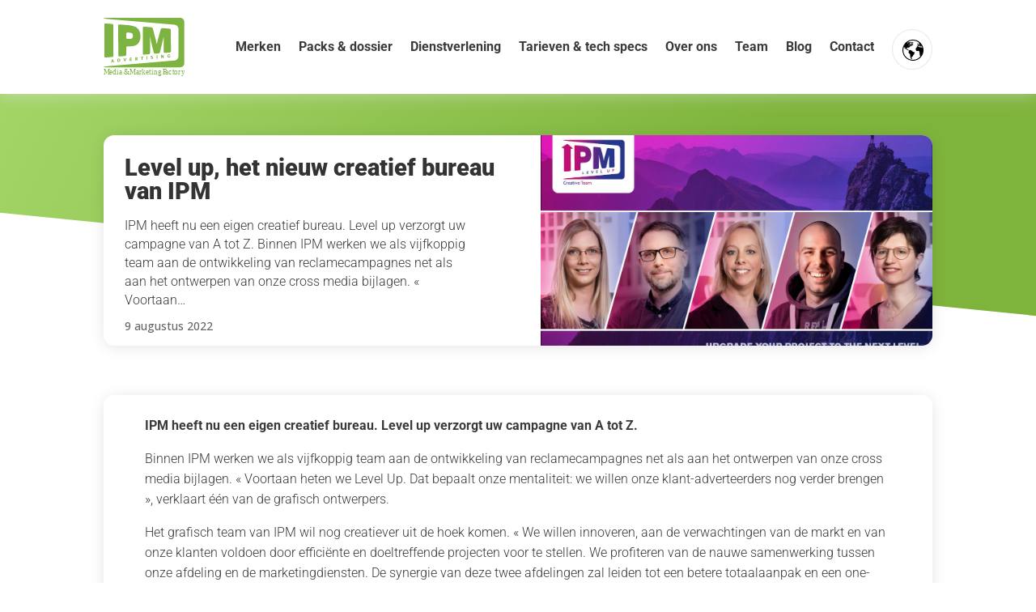

--- FILE ---
content_type: text/css
request_url: https://ipmadvertising.be/wp-content/plugins/deeta-divi-builder/public/js/simple-lightbox/simple-lightbox.min.css?ver=6.8.3
body_size: 615
content:
/*!
	By André Rinas, www.andrerinas.de
	Documentation, www.simplelightbox.de
	Available for use under the MIT License
	Version 2.2.1
*/
body.hidden-scroll {
    overflow: hidden; }

.sl-overlay {
    position: fixed;
    left: 0;
    right: 0;
    top: 0;
    bottom: 0;
    background: #fff;
    opacity: 0.7;
    display: none;
    z-index: 999991; }

.sl-wrapper {
    z-index: 99999; }
.sl-wrapper * {
    box-sizing: border-box; }
.sl-wrapper button {
    border: 0 none;
    background: transparent;
    font-size: 28px;
    padding: 0;
    cursor: pointer; }
.sl-wrapper button:hover {
    opacity: 0.7; }
.sl-wrapper .sl-close {
    display: none;
    position: fixed;
    right: 30px;
    top: 30px;
    z-index: 999992;
    margin-top: -14px;
    margin-right: -14px;
    height: 44px;
    width: 44px;
    line-height: 44px;
    font-family: Arial, Baskerville, monospace;
    color: #000;
    font-size: 3rem; }
.sl-wrapper .sl-close:focus {
    outline: none; }
.sl-wrapper .sl-counter {
    display: none;
    position: fixed;
    top: 30px;
    left: 30px;
    z-index: 999992;
    color: #000;
    font-size: 1rem; }
.sl-wrapper .sl-navigation {
    width: 100%;
    display: none; }
.sl-wrapper .sl-navigation button {
    position: fixed;
    top: 50%;
    margin-top: -22px;
    height: 44px;
    width: 22px;
    line-height: 44px;
    text-align: center;
    display: block;
    z-index: 999992;
    font-family: Arial, Baskerville, monospace;
    color: #000; }
.sl-wrapper .sl-navigation button.sl-next {
    right: 5px;
    font-size: 2rem; }
.sl-wrapper .sl-navigation button.sl-prev {
    left: 5px;
    font-size: 2rem; }
.sl-wrapper .sl-navigation button:focus {
    outline: none; }
@media (min-width: 35.5em) {
    .sl-wrapper .sl-navigation button {
        width: 44px; }
    .sl-wrapper .sl-navigation button.sl-next {
        right: 10px;
        font-size: 3rem; }
    .sl-wrapper .sl-navigation button.sl-prev {
        left: 10px;
        font-size: 3rem; } }
@media (min-width: 50em) {
    .sl-wrapper .sl-navigation button {
        width: 44px; }
    .sl-wrapper .sl-navigation button.sl-next {
        right: 20px;
        font-size: 3rem; }
    .sl-wrapper .sl-navigation button.sl-prev {
        left: 20px;
        font-size: 3rem; } }
.sl-wrapper.sl-dir-rtl .sl-navigation {
    direction: ltr; }
.sl-wrapper .sl-image {
    position: fixed;
    -ms-touch-action: none;
    touch-action: none;
    z-index: 999992; }
.sl-wrapper .sl-image img {
    margin: 0;
    padding: 0;
    display: block;
    border: 0 none;
    width: 100%;
    height: auto; }
@media (min-width: 35.5em) {
    .sl-wrapper .sl-image img {
        border: 0 none; } }
@media (min-width: 50em) {
    .sl-wrapper .sl-image img {
        border: 0 none; } }
.sl-wrapper .sl-image iframe {
    background: #000;
    border: 0 none; }
@media (min-width: 35.5em) {
    .sl-wrapper .sl-image iframe {
        border: 0 none; } }
@media (min-width: 50em) {
    .sl-wrapper .sl-image iframe {
        border: 0 none; } }
.sl-wrapper .sl-image .sl-caption {
    display: none;
    padding: 10px;
    color: #fff;
    background: rgba(0, 0, 0, 0.8);
    font-size: 1rem;
    position: absolute;
    bottom: 0;
    left: 0;
    right: 0; }
.sl-wrapper .sl-image .sl-caption.pos-top {
    bottom: auto;
    top: 0; }
.sl-wrapper .sl-image .sl-caption.pos-outside {
    bottom: auto; }
.sl-wrapper .sl-image .sl-download {
    display: none;
    position: absolute;
    bottom: 5px;
    right: 5px;
    color: #000;
    z-index: 1060; }

.sl-spinner {
    display: none;
    border: 5px solid #333;
    border-radius: 40px;
    height: 40px;
    left: 50%;
    margin: -20px 0 0 -20px;
    opacity: 0;
    position: fixed;
    top: 50%;
    width: 40px;
    z-index: 1007;
    -webkit-animation: pulsate 1s ease-out infinite;
    -moz-animation: pulsate 1s ease-out infinite;
    -ms-animation: pulsate 1s ease-out infinite;
    -o-animation: pulsate 1s ease-out infinite;
    animation: pulsate 1s ease-out infinite; }

.sl-scrollbar-measure {
    position: absolute;
    top: -9999px;
    width: 50px;
    height: 50px;
    overflow: scroll; }

.sl-transition {
    transition: -moz-transform ease 200ms;
    transition: -ms-transform ease 200ms;
    transition: -o-transform ease 200ms;
    transition: -webkit-transform ease 200ms;
    transition: transform ease 200ms; }

@-webkit-keyframes pulsate {
    0% {
        transform: scale(0.1);
        opacity: 0.0; }
    50% {
        opacity: 1; }
    100% {
        transform: scale(1.2);
        opacity: 0; } }

@keyframes pulsate {
    0% {
        transform: scale(0.1);
        opacity: 0.0; }
    50% {
        opacity: 1; }
    100% {
        transform: scale(1.2);
        opacity: 0; } }

@-moz-keyframes pulsate {
    0% {
        transform: scale(0.1);
        opacity: 0.0; }
    50% {
        opacity: 1; }
    100% {
        transform: scale(1.2);
        opacity: 0; } }

@-o-keyframes pulsate {
    0% {
        transform: scale(0.1);
        opacity: 0.0; }
    50% {
        opacity: 1; }
    100% {
        transform: scale(1.2);
        opacity: 0; } }

@-ms-keyframes pulsate {
    0% {
        transform: scale(0.1);
        opacity: 0.0; }
    50% {
        opacity: 1; }
    100% {
        transform: scale(1.2);
        opacity: 0; } }


--- FILE ---
content_type: text/css
request_url: https://ipmadvertising.be/wp-content/plugins/deeta-divi-builder/public/css/main-stylesheet.css?ver=6.8.3
body_size: 3090
content:


/* Small reset */
*,
::before,
::after {
    box-sizing: border-box;
}

.clearboth{
    clear:both;
}

.mejs-container,
#main-content .mejs-container,
#main-content .mejs-controls,
#main-content .mejs-embed,
#main-content .mejs-embed body{
    background: #fff !important;
}

.et_pb_blog_grid_wrapper .column article{
    transition: all .2s ease;
}
.et_pb_blog_grid_wrapper .column article:hover{
    margin-top:-10px;
}

figure {
    margin: 0;
    padding: 0;
}

.aspect {
    position: relative;
    width: 100%;
    height: 0;
    padding-bottom: 100%;
    overflow: hidden;
}

.aspect__inner {
    position: absolute;
    top: 0;
    right: 0;
    bottom: 0;
    left: 0;
}

/* Add more aspect ratios here */
.aspect--16x9 {
    padding-bottom: 56.25%;
}

/*
  Shuffle needs either relative or absolute positioning on the container
  It will set it for you, but it'll cause another style recalculation and layout.
  AKA worse performance - so just set it here
 */
.my-shuffle-container {
    position: relative;
    overflow: hidden;
    /*overflow-y: visible !important;*/
}

.my-shuffle-container figure{
    /*transition: all .2s ease;*/
    overflow: visible;
}

/*.my-shuffle-container figure:hover{*/
/*    margin-top:-20px !important;*/
/*}*/

.my-sizer-element {
    position: absolute;
    opacity: 0;
    visibility: hidden;
}
.filter-label {
    display: block;
    padding: 0;
    margin-top: 0;
    margin-bottom: 4px;
    color: #95a5a6;
}

.filters-group {
    padding: 0;
    /*margin: 0 0 4px;*/
    margin:0 auto;
    border: 0;
    text-align: center;
}

@media screen and (min-width: 768px) {
    .filters-group-wrap {
        display: flex;
        justify-content: space-between;
    }
}
.btn-group:after,.btn-group:before {
    content: " ";
    display: table
}

.btn-group:after {
    clear: both
}

.btn-group .btn {
    /*float: left;*/
    border-radius: 0
}

.btn-group .btn:first-child {
    border-radius: 3px 0 0 3px
}

.btn-group .btn:not(:first-child) {
    margin-left: -1px
}

.btn-group .btn:last-child {
    border-radius: 0 3px 3px 0
}

.btn-group label.btn input[type=radio] {
    position: absolute;
    clip: rect(0,0,0,0);
    pointer-events: none
}

.btn {
    display: inline-block;
    /*padding: .75em .8em;*/
    padding:5px 0;
    margin: 4px 10px;
    text-align: center;
    border-radius: 3px;
    /*border: 1px solid #34495e;*/
    border: none;
    color: #b5b5b5;
    font-size: 1rem;
    /*background-color: rgba(52,73,94,0);*/
    /*transition: .1s ease-out;*/
    cursor: pointer;
    -webkit-appearance: none;
    /*font-weight:bold;*/
}

@media (-moz-touch-enabled:0),(pointer: fine) {
    .btn:hover {
        color:#fff;
        text-decoration: none;
        background-color: #b5b5b5;
        border-bottom:3px solid #b5b5b5;
    }
}

.btn:focus {
    outline-width: 0;
    box-shadow: 0 0 0 2px rgba(52,73,94,.4)
}

.btn.active,.btn:active {
    /*box-shadow: inset 0 1px 2px rgba(0,0,0,.3);*/
    /*color: #333;*/
    /*background-color: #34495e*/
}

.btn:focus.active {
    box-shadow: inset 0 1px 2px rgba(0,0,0,.3),0 0 0 2px rgba(52,73,94,.4)
}

.btn:disabled {
    cursor: not-allowed;
    opacity: .7;
    color: #34495e;
    background-color: rgba(52,73,94,0)
}

.btn--primary {
    /*color: #3498db;*/
    /*border-color: #3498db;*/
    /*background-color: rgba(52,152,219,0)*/
    color:#b2b2b2;
}

@media (-moz-touch-enabled:0),(pointer: fine) {
    .btn--primary:hover {
        /*background-color:#3498db*/
        color:#b2b2b2;
        background-color:transparent !important;
    }
}

.btn--primary:focus {
    box-shadow: 0 0 0 2px rgba(52,152,219,.4)
}

.btn--primary.active,.btn--primary:active {
    /*background-color: #3498db;*/
    color: #333;
    background-color:transparent !important;
}

.btn--primary:focus.active {
    /*box-shadow: inset 0 1px 2px rgba(0,0,0,.3),0 0 0 2px rgba(52,152,219,.4)*/
}

.btn--primary:disabled {
    color: #3498db;
    background-color: rgba(52,152,219,0)
}

@media screen and (max-width: 767px) {
    .btn {
        font-size:.875rem
    }
}


   .textfield {
       -webkit-appearance: none;
       box-sizing: border-box;
       width: 100%;
       border: 2px solid #95a5a6;
       border-radius: 4px;
       padding: .5em;
       font-size: 1rem;
       color: #34495e;
       transition: .15s
   }

.textfield::-webkit-input-placeholder {
    color: #95a5a6;
    transition: .15s
}

.textfield:-ms-input-placeholder {
    color: #95a5a6;
    transition: .15s
}

.textfield::-ms-input-placeholder {
    color: #95a5a6;
    transition: .15s
}

.textfield::placeholder {
    color: #95a5a6;
    transition: .15s
}

.textfield:hover {
    outline-width: 0;
    color: #5d6d77;
    border-color: #5d6d77
}

.textfield:hover::-webkit-input-placeholder {
    color: #5d6d77
}

.textfield:hover:-ms-input-placeholder {
    color: #5d6d77
}

.textfield:hover::-ms-input-placeholder {
    color: #5d6d77
}

.textfield:hover::placeholder {
    color: #5d6d77
}

.textfield:focus {
    outline-width: 0;
    border-color: #34495e
}

.textfield:focus::-webkit-input-placeholder {
    color: #34495e
}

.textfield:focus:-ms-input-placeholder {
    color: #34495e
}

.textfield:focus::-ms-input-placeholder {
    color: #34495e
}

.textfield:focus::placeholder {
    color: #34495e
}


   .container {
       padding-left: 3.5%;
       padding-right: 3.5%;
   }

.container:after,
.container:before {
    content: " ";
    display: table;
}

.container:after {
    clear: both;
}

.row {
    margin-left: auto;
    margin-right: auto;
}

.row:after,
.row:before {
    content: " ";
    display: table;
}

.row:after {
    clear: both;
}

.row .row {
    margin-left: -8px;
    margin-right: -8px;
}

/* Ensure images take up the same space when they load */
/* https://vestride.github.io/Shuffle/images */
.aspect {
    position: relative;
    width: 100%;
    height: 0;
    padding-bottom: 100%;
    overflow: hidden;
}

.aspect__inner {
    position: absolute;
    top: 0;
    right: 0;
    bottom: 0;
    left: 0;
}

.aspect--16x9 {
    padding-bottom: 56.25%;
}

   .page-custom-blog .col-1\@xs,
   .page-custom-blog .col-2\@xs,
   .page-custom-blog .col-20\@xs,
   .page-custom-blog .col-3\@xs,
   .page-custom-blog .col-4\@xs,
   .page-custom-blog .col-5\@xs,
   .page-custom-blog .col-6\@xs,
   .page-custom-blog .col-1\@sm,
   .page-custom-blog .col-2\@sm,
   .page-custom-blog .col-3\@sm,
   .page-custom-blog .col-4\@sm,
   .page-custom-blog .col-5\@sm,
   .page-custom-blog .col-6\@sm,
   .page-custom-blog .col-7\@sm,
   .page-custom-blog .col-8\@sm,
   .page-custom-blog .col-9\@sm,
   .page-custom-blog .col-10\@sm,
   .page-custom-blog .col-11\@sm,
   .page-custom-blog .col-12\@sm,
   .page-custom-blog .col-1\@md,
   .page-custom-blog .col-2\@md,
   .page-custom-blog .col-3\@md,
   .page-custom-blog .col-4\@md,
   .page-custom-blog .col-5\@md,
   .page-custom-blog .col-6\@md,
   .page-custom-blog .col-7\@md,
   .page-custom-blog .col-8\@md,
   .page-custom-blog .col-9\@md,
   .page-custom-blog .col-10\@md,
   .page-custom-blog .col-11\@md,
   .page-custom-blog .col-12\@md {
       position: relative;
       box-sizing: border-box;
       min-height: 1px;
       padding-left: 8px;
       padding-right: 8px;
   }

.page-custom-blog .col-1\@xs,
.page-custom-blog .col-2\@xs,
.page-custom-blog .col-20\@xs,
.page-custom-blog .col-3\@xs,
.page-custom-blog .col-4\@xs,
.page-custom-blog .col-5\@xs,
.page-custom-blog .col-6\@xs {
    float: left;
}

.page-custom-blog .col-1\@xs {
    width: 16.66667%;
}

.page-custom-blog .col-2\@xs {
    width: 33.33333%;
}

.page-custom-blog .col-20\@xs {
    width: 20%;
}

.page-custom-blog .col-3\@xs {
    width: 50%;
}

.page-custom-blog .col-4\@xs {
    width: 66.66667%;
}

.page-custom-blog .col-5\@xs {
    width: 83.33333%;
}

.page-custom-blog .col-6\@xs {
    width: 100%;
}

@media screen and (min-width: 768px) {
    .page-custom-blog .col-1\@sm,
    .page-custom-blog .col-2\@sm,
    .page-custom-blog .col-20\@sm,
    .page-custom-blog .col-3\@sm,
    .page-custom-blog .col-4\@sm,
    .page-custom-blog .col-5\@sm,
    .page-custom-blog .col-6\@sm,
    .page-custom-blog .col-7\@sm,
    .page-custom-blog .col-8\@sm,
    .page-custom-blog .col-9\@sm,
    .page-custom-blog .col-10\@sm,
    .page-custom-blog .col-11\@sm,
    .page-custom-blog .col-12\@sm {
        float: left;
    }

    .page-custom-blog .col-1\@sm {
        width: 8.33333%;
    }

    .page-custom-blog .col-2\@sm {
        width: 16.66667%;
    }

    .page-custom-blog .col-20\@sm {
        width: 20%;
    }

    .page-custom-blog .col-3\@sm {
        width: 25%;
    }

    .page-custom-blog .col-4\@sm {
        width: 33.33333%;
    }

    .page-custom-blog .col-5\@sm {
        width: 41.66667%;
    }

    .page-custom-blog .col-6\@sm {
        width: 50%;
    }

    .page-custom-blog .col-7\@sm {
        width: 58.33333%;
    }

    .page-custom-blog .col-8\@sm {
        width: 66.66667%;
    }

    .page-custom-blog .col-9\@sm {
        width: 75%;
    }

    .page-custom-blog .col-10\@sm {
        width: 83.33333%;
    }

    .page-custom-blog .col-11\@sm {
        width: 91.66667%;
    }

    .page-custom-blog .col-12\@sm {
        width: 100%;
    }

    .page-custom-blog .container {
        padding-left: 7%;
        padding-right: 7%;
    }

    .page-custom-blog .row.shuffle-filters {
        max-width:none;
        width: calc(100% + 20px );
        margin-left:-20px;
        padding:20px 0;
        background:#fff;
        -webkit-box-shadow: 0px 4px 25px -15px rgb(73 73 73);
        box-shadow: 0px 4px 25px -15px rgb(73 73 73);
    }

    .page-custom-blog .row.my-shuffle-container {
        max-width: 1080px;
        width: 80%;
    }
}

@media screen and (min-width: 1024px) {
    .page-custom-blog .col-1\@md,
    .page-custom-blog .col-2\@md,
    .page-custom-blog .col-20\@md,
    .page-custom-blog .col-3\@md,
    .page-custom-blog .col-4\@md,
    .page-custom-blog .col-5\@md,
    .page-custom-blog .col-6\@md,
    .page-custom-blog .col-7\@md,
    .page-custom-blog .col-8\@md,
    .page-custom-blog .col-9\@md,
    .page-custom-blog .col-10\@md,
    .page-custom-blog .col-11\@md,
    .page-custom-blog .col-12\@md {
        float: left;
    }

    .page-custom-blog .col-1\@md {
        width: 8.33333%;
    }

    .page-custom-blog .col-2\@md {
        width: 16.66667%;
    }

    .page-custom-blog .col-20\@md {
        width: 20%;
    }

    .page-custom-blog .col-3\@md {
        width: 25%;
    }

    .page-custom-blog .col-4\@md {
        width: 33.33333%;
    }

    .page-custom-blog .col-5\@md {
        width: 41.66667%;
    }

    .page-custom-blog .col-6\@md {
        width: 50%;
    }

    .page-custom-blog .col-7\@md {
        width: 58.33333%;
    }

    .page-custom-blog .col-8\@md {
        width: 66.66667%;
    }

    .page-custom-blog .col-9\@md {
        width: 75%;
    }

    .page-custom-blog .col-10\@md {
        width: 83.33333%;
    }

    .page-custom-blog .col-11\@md {
        width: 91.66667%;
    }

    .page-custom-blog .col-12\@md {
        width: 100%;
    }
}



.picture-item {
    height: auto;
    min-height: 220px;
    /*margin-top: 24px;*/
    /*margin-left: 0*/
    margin:0 !important;
    /*padding:0 !important;*/
    /*padding:10px !important;*/
}

.picture-item img {
    display: block;
    width: 100%
}

@supports ((-o-object-fit:cover) or (object-fit:cover)) {
    .picture-item img {
        max-width: none;
        height: 100%;
        -o-object-fit: cover;
        object-fit: cover
    }
}

.picture-item--h2 {
    height: 464px
}

.picture-item__inner {
    position: relative;
    height: 100%;
    overflow: hidden;
    background: #ecf0f1;
    transition: all .2s ease;
    display: block;
}

.picture-item__inner:hover{
    opacity:0.6;
    cursor:pointer;
}

img.picture-item__blur {
    display: none
}

.picture-item__details {
    display: block;
    align-items: baseline;
    justify-content: space-between;
    width: 100%;
    padding: 1em
}
.picture-item__hover {
    display: block;
    align-items: baseline;
    justify-content: space-between;
    width: 100%;
    padding: 1em
}

.picture-item__description {
    width: 100%;
    padding: 0 2em 1em 1em;
    margin: 0
}

.picture-item__title {
    flex-shrink: 0;
    margin-right: 4px;
    text-align:center;

    -webkit-transform: translateY(6px);
    -ms-transform: translateY(6px);
    transform: translateY(6px);
    transition: all .2s ease;

}

.picture-item--overlay:hover .picture-item__title {
    -webkit-transform: translateY(-2px);
    -ms-transform: translateY(-2px);
    transform: translateY(-2px);
}

/*.no-thumbnail .picture-item__title {*/
/*    -webkit-transform: translateY(-2px);*/
/*    -ms-transform: translateY(-2px);*/
/*    transform: translateY(-2px);*/
/*}*/

.picture-item__title h2{
    font-size: 1.5em;
    color:#fff;
    margin-bottom: 15px;
}

.picture-item__title a{
    color:#fff;
}
.no-thumbnail .picture-item__title a{
    /*color:#000;*/
}

.picture-item__tags {
    flex-shrink: 1;
    text-align: right;
    margin: 0
}



@media screen and (min-width:768px) {

    .picture-item--overlay .picture-item__description {
        display: none
    }

    /*@supports ((-webkit-filter:blur(1px)) or (filter:blur(1px))) and ((-webkit-clip-path:inset(0 0 0 0)) or (clip-path:inset(0 0 0 0))) {*/
    /*    .picture-item--overlay .picture-item__blur {*/
    /*        position: absolute;*/
    /*        z-index: 1;*/
    /*        top: 0;*/
    /*        left: 0;*/
    /*        display: block;*/
    /*        -webkit-filter: blur(7px);*/
    /*        filter: blur(7px);*/
    /*        -webkit-clip-path: inset(170px 0 0 0);*/
    /*        clip-path: inset(170px 0 0 0)*/
    /*    }*/
    /*    .picture-item--overlay .picture-item__details {*/
    /*        background: none*/
    /*    }*/
    /*    .picture-item--overlay .picture-item__tags,*/
    /*    .picture-item--overlay .picture-item__title {*/
    /*        position: relative;*/
    /*        z-index: 2*/
    /*    }*/
    /*}*/
}

.picture-item--overlay .picture-item__details {
    position: absolute;
    bottom: 0;
    left: 8px;
    width: calc( 100% - 16px);
    background-color: rgba(0, 0, 0, .6);
    color: #fff;
    overflow: hidden;

}

.no-thumbnail .picture-item__hover{
    opacity: 1 !important;
}


.et_pb_section{
    background-color:#f9f9f9 !important;
}

.cs-card-right{
    padding-left:15px;
}

.picture-item--overlay .picture-item__card {
    position: relative;
    /*top: 0;*/
    /*left: 8px;*/
    width: 100%;
    height:100%;
    padding: 30px;
    background-color: #fff;
    color: #333;
    overflow: hidden;
    cursor:pointer;

    -webkit-border-radius: 13px;
    -moz-border-radius: 13px;
    border-radius: 13px;

    -webkit-box-shadow: 0px 0px 15px -5px rgb(218 218 218);
    box-shadow: 0px 0px 15px -5px rgb(218 218 218);

    -webkit-box-orient: horizontal;
    -webkit-box-direction: normal;
    -ms-flex-direction: row;
    flex-direction: row;

    -webkit-box-align: center;
    -ms-flex-align: center;
    align-items: center;
    -webkit-box-pack: center;
    -ms-flex-pack: center;

    justify-content: start;

    display: flex;
    opacity: 1;
    transition: all .2s ease;
}


.picture-item--overlay .picture-item__card:hover {
    -webkit-box-shadow: 0px 0px 15px -5px rgba(0,0,0,0.5);
    box-shadow: 0px 0px 15px -5px rgba(0,0,0,0.5);
    margin-top:-5px;
}


@media screen and (max-width:767px) {

    .picture-item--overlay .picture-item__card {
        -webkit-box-orient: vertical !important;
        -webkit-box-direction: normal !important;
        -ms-flex-direction: column !important;
        flex-direction: column !important;
    }
}

.picture-item__card-bg{
    float:left;
    text-align: center;
    background-size: cover;
    background-repeat: no-repeat;
    background-position: center;

    /*min-width: 150px;*/
    /*min-height: 150px;*/
    /*width: 150px;*/
    /*height: 150px;*/
    max-width: 150px;
    max-height: 150px;

    overflow: hidden;
    /*width:200px;*/
    /*height:200px;*/
}

.picture-item--overlay .picture-item__hover {
     position: absolute;
     top: 0;
     left: 8px;
     width: calc( 100% - 16px);
     height:100%;
     background-color: rgba(0, 0, 0, .6);
     color: #fff;
     overflow: hidden;
     cursor:pointer;

     -webkit-box-orient: vertical;
     -webkit-box-direction: normal;
     -ms-flex-direction: column;
     flex-direction: column;
     -webkit-box-align: center;
     -ms-flex-align: center;
     align-items: center;
     -webkit-box-pack: center;
     -ms-flex-pack: center;
     justify-content: center;

     display: flex;
     opacity: 0;
     transition: all .2s ease;
 }

.picture-item--overlay:hover .picture-item__hover{
    display: flex;
    opacity: 1;

    /*transform: scale(1.5);*/
}


@media screen and (max-width:767px) {
    .picture-item--overlay .picture-item__hover {
        opacity: 1 !important;
    }
}

.picture-item--overlay img{
    transition: transform .2s ease;
}

.picture-item--overlay:hover img{
    transform: scale(1.2);
}

/*.my-shuffle-container {*/
/*    position: relative;*/
/*    overflow: hidden*/
/*}*/

/*.my-sizer-element {*/
/*    position: absolute;*/
/*    opacity: 0;*/
/*    visibility: hidden*/
/*}*/

.shuffle--animatein {
    overflow: visible
}

.shuffle--animatein .picture-item__inner {
    opacity: 0;
    transform: translateY(220px);
}

.shuffle--animatein .picture-item__inner--transition {
    transition: all .6s ease
}

.shuffle--animatein .picture-item.in .picture-item__inner {
    opacity: 1;
    transform: translate(0)
}

@media screen and (max-width:767px) {
    .picture-item {
        height: auto;
        margin-top: 20px
    }
    .picture-item__description,
    .picture-item__details,
    .picture-item__hover{
        font-size: .875em;
        padding: .625em
    }
    .picture-item__description {
        padding-right: .875em;
        padding-bottom: 1.25em
    }
    .picture-item--h2 {
        height: auto
    }
}




--- FILE ---
content_type: text/css
request_url: https://ipmadvertising.be/wp-content/plugins/deeta-divi-builder/styles/style.min.css?ver=1.0.0
body_size: -133
content:
.cs-post-type-listing{margin-top:10px;margin-bottom:40px}.cs-post-type{border-bottom:1px solid #ccc;padding:15px 0}.cs-post-type:last-child{border:0}.cs-post-type-pic{float:left;margin-right:50px;border-radius:50%;text-align:center;background-size:cover;background-repeat:no-repeat;background-position:50%}.cs-post-type-pic img{display:block;margin:0 auto}.cs-post-type-infos{float:left;padding:10px}.cs-post-type-title a{display:inline-block;color:#00798b;font-size:22px;font-weight:700;padding-bottom:14px}.cs-post-type-desc{max-width:700px}.cs-post-type-actions{float:right;padding-top:16px}.cs-post-type-actions a{display:block;background:#f18700;border-radius:50px;padding:10px 30px;color:#fff!important;font-weight:700;font-size:18px}.cs-post-type-actions a:hover{background:#f0992a}@media (max-width:980px){.cs-post-type-actions,.cs-post-type-infos,.cs-post-type-pic{float:none}.cs-post-type-pic{width:150px;height:150px;margin:0 auto}.cs-post-type-infos{margin-top:10px;margin-left:0}.cs-post-type-actions{text-align:center}.cs-post-type-actions a{display:inline-block;margin:0 auto}.cs-post-type-desc,.cs-post-type-title{text-align:center}}

--- FILE ---
content_type: image/svg+xml
request_url: https://ipmadvertising.be/wp-content/uploads/2021/04/langues-IPM-1.svg
body_size: 4603
content:
<?xml version="1.0" encoding="UTF-8"?>
<svg width="26px" height="26px" viewBox="0 0 26 26" version="1.1" xmlns="http://www.w3.org/2000/svg" xmlns:xlink="http://www.w3.org/1999/xlink">
    <title>langues-IPM</title>
    <g id="langues-IPM" stroke="none" stroke-width="1" fill="none" fill-rule="evenodd">
        <g id="earth-(1)" fill="#000000" fill-rule="nonzero">
            <polygon id="Path" points="19.3807401 5.5250478 19.4016942 5.66309751 19.1604993 5.70592734 19.1283995 6 19.4172983 6 19.801605 5.96826004 20 5.76596558 19.7891217 5.69560229 19.6736514 5.58164436 19.5002229 5.34072658 19.4172983 5 19.0913955 5.05697897 19 5.17705545 19 5.3124283 19.1569327 5.40458891"></polygon>
            <polygon id="Path" points="18.9735414 5.50683891 19 5.14057751 18.7089552 5 18.3018996 5.1056231 18 5.64817629 18 6 18.3521031 6"></polygon>
            <path d="M11.5854214,7.0865 L11.4851936,7.4265 L11,7.4265 L11,7.7565 L11.1154138,7.7565 C11.1154138,7.7565 11.1222475,7.8265 11.1321185,7.9185 L11.4297646,7.8855 L11.6157935,7.7335 L11.6643888,7.4265 L11.9050873,7.3995 L12,7.1415 L11.7790433,7.0815 L11.5854214,7.0865 Z" id="Path"></path>
            <polygon id="Path" points="11.2695 7.468 11.2445 7.791 11.7075 7.752 11.7555 7.428 11.4775 7.209"></polygon>
            <path d="M25.9972022,12.8655219 C25.9934592,12.485347 25.9742096,12.1078458 25.9383838,11.7362262 C25.8180734,10.4973162 25.5218425,9.30973779 25.0780309,8.19648329 C25.0448787,8.11360411 25.0144001,8.02965553 24.979109,7.94784576 C24.3877166,6.55066324 23.5573077,5.27860154 22.5408186,4.18085347 C22.4739795,4.10920308 22.406071,4.03862211 22.3381624,3.96911054 C22.1462005,3.76966581 21.9488915,3.57503342 21.7446312,3.38842159 C19.4336024,1.2843599 16.3643509,0 12.9999379,0 C9.6071851,0 6.51601033,1.30735219 4.198565,3.44349614 C3.65850506,3.94130591 3.16229157,4.48456555 2.71206338,5.06632391 C1.01381549,7.26288946 0,10.0144781 0,12.9997326 C0,20.1685141 5.83211264,26 13.0004726,26 C18.0428144,26 22.4205082,23.1125964 24.5754008,18.9055424 C25.0363233,18.0061697 25.3951156,17.0474447 25.6368058,16.0427352 C25.6982978,15.7876812 25.7512343,15.5315578 25.7972196,15.2722262 C25.9282243,14.5337995 25.9999461,13.7745193 25.9999461,12.9997326 C26.0004105,12.9548175 25.9977369,12.910437 25.9972022,12.8655219 Z M23.5503564,7.66979949 L23.6257509,7.5853162 C23.7246728,7.77727506 23.8171781,7.97244216 23.9054057,8.17028278 L23.7824217,8.16547044 L23.5503564,8.1975527 L23.5503564,7.66979949 L23.5503564,7.66979949 Z M21.6719103,5.40158355 L21.6740491,4.8208946 C21.8783094,5.03744987 22.0750837,5.26042159 22.2633026,5.49141388 L22.0290984,5.84004113 L21.2104531,5.83255527 L21.1591207,5.66198458 L21.6719103,5.40158355 Z M5.98985292,3.95841645 L5.98985292,3.93649357 L6.25025806,3.93649357 L6.272716,3.84719794 L6.69888211,3.84719794 L6.69888211,4.03327506 L6.57643288,4.1968946 L5.98931821,4.1968946 L5.98985292,3.95841645 L5.98985292,3.95841645 Z M6.40585949,4.53857069 C6.40585949,4.53857069 6.66626463,4.49419023 6.68872257,4.49419023 C6.7111805,4.49419023 6.68872257,4.75405656 6.68872257,4.75405656 L6.1016079,4.79095116 L5.98985292,4.65727506 L6.40585949,4.53857069 Z M24.3786265,9.69900257 L23.4273724,9.69900257 L22.8477437,9.26749614 L22.2376364,9.32684833 L22.2376364,9.69900257 L22.0446051,9.69900257 L21.8360671,9.55035476 L20.7794746,9.28246787 L20.7794746,8.59804627 L19.4405537,8.70231362 L19.0256166,8.92528535 L18.494112,8.92528535 L18.2337069,8.89908483 L17.5883085,9.25733676 L17.5883085,9.93159897 L16.269172,10.8833728 L16.3787881,11.2897481 L16.6461446,11.2897481 L16.5760972,11.676874 L16.3878783,11.7458509 L16.3777187,12.7575116 L17.5177264,14.0557738 L18.0139399,14.0557738 L18.0438838,13.9766375 L18.9357848,13.9766375 L19.1929817,13.7386941 L19.69882,13.7386941 L19.9763359,14.0167404 L20.730281,14.0948072 L20.6302897,15.0973779 L21.4671153,16.5747661 L21.0265119,17.4169254 L21.0564558,17.8136761 L21.4034844,18.1596298 L21.4034844,19.1135424 L21.8590598,19.7263136 L21.8590598,20.5187455 L22.2526084,20.5187455 C20.0624247,23.2077738 16.729025,24.9300566 12.9994032,24.9300566 C6.42136616,24.9305913 1.06942562,19.5782005 1.06942562,12.9997326 C1.06942562,11.3437532 1.40950297,9.76530591 2.02174914,8.33069409 L2.02174914,7.95853985 L2.44844997,7.44041131 C2.59656542,7.16076093 2.75537512,6.8880617 2.92487908,6.62231362 L2.94412874,6.83886889 L2.44898468,7.44041131 C2.2955221,7.73022108 2.15221907,8.0264473 2.02228386,8.33069409 L2.02228386,9.00976864 L2.51796263,9.24824679 L2.51796263,10.192 L2.99332232,11.0031465 L3.37991969,11.0624987 L3.42964798,10.7844524 L2.97353795,10.0807815 L2.88424091,9.3968946 L3.15159731,9.3968946 L3.26442172,10.1005656 L3.92372262,11.0624987 L3.75368394,11.373162 L4.17289879,12.0142725 L5.21398463,12.272 L5.21398463,12.1035681 L5.63052591,12.1629203 L5.59095716,12.4602159 L5.9182014,12.5201028 L6.42350501,12.6580566 L7.13734662,13.4713419 L8.04903196,13.5403188 L8.138329,14.2840925 L7.51431915,14.7204113 L7.48490994,15.3845141 L7.3956129,15.7908895 L8.29820813,16.9207198 L8.36718608,17.3078458 C8.36718608,17.3078458 8.69443033,17.3966067 8.73453379,17.3966067 C8.77410253,17.3966067 9.46815976,17.9222211 9.46815976,17.9222211 L9.46815976,19.9642571 L9.7157318,20.0337686 L9.54729726,20.9759177 L9.96383854,21.5314756 L9.8868399,22.4650694 L10.4370594,23.4323496 L11.143415,24.0493985 L11.8535136,24.0622314 L11.9230263,23.8339126 L11.4011466,23.3943856 L11.4310905,23.1762262 L11.5246652,22.908874 L11.5444496,22.6361748 L11.1915392,22.6254807 L11.0134798,22.4019743 L11.3065024,22.1201851 L11.3460712,21.9073728 L11.0188269,21.8137995 L11.0380766,21.6159589 L11.5043462,21.5453779 L12.2133753,21.2047712 L12.4513225,20.7684524 L13.1951081,19.8166787 L13.0261388,19.0723702 L13.2544612,18.6761542 L13.9383589,18.6970077 L14.3987466,18.3323393 L14.5473968,16.8961234 L15.0580475,16.247527 L15.1473445,15.8309923 L14.6816097,15.6818098 L14.3741498,15.1775835 L13.3234391,15.1668895 L12.4903566,14.8492751 L12.4507878,14.2552185 L12.1727372,13.7691722 L11.4193268,13.7579434 L10.9840706,13.0745913 L10.5974732,12.8858406 L10.5776888,13.0943753 L9.87400679,13.1360823 L9.61627521,12.7772956 L8.88211452,12.6281131 L8.27735433,13.3269717 L7.32556553,13.165491 L7.25658757,12.092874 L6.56199563,11.9741697 L6.84058101,11.4480206 L6.7609088,11.1459126 L5.84815403,11.7560103 L5.27387247,11.685964 L5.06907746,11.237347 L5.19420026,10.7748278 L5.51075024,10.1914653 L6.2395638,9.82251928 L7.64692793,9.82198458 L7.64318494,10.2513522 L8.14902326,10.4866221 L8.1089198,9.75300771 L8.47359393,9.38620051 L9.20935876,8.90282776 L9.25962177,8.56275578 L9.99324775,7.79919794 L10.7733937,7.36715681 L10.7044158,7.31047815 L11.232712,6.81320308 L11.4262781,6.8645347 L11.5150404,6.97575321 L11.7155577,6.7533162 L11.7647513,6.73139332 L11.5449843,6.70038046 L11.3220091,6.62605656 L11.3220091,6.41217481 L11.4401806,6.31539332 L11.7005858,6.31539332 L11.8198267,6.36779434 L11.9230263,6.57632905 L12.0492185,6.55707969 L12.0492185,6.53889974 L12.085579,6.55119794 L12.4513225,6.49505398 L12.5031897,6.31646272 L12.7117277,6.36886375 L12.7117277,6.56242674 L12.5181616,6.69556812 L12.5186964,6.69556812 L12.5470361,6.90784576 L13.2095453,7.11210283 C13.2095453,7.11210283 13.21008,7.11477635 13.2111494,7.12012339 L13.3635426,7.10729049 L13.3737021,6.82015424 L12.8486142,6.58114139 L12.8186702,6.44318766 L13.2544612,6.29453985 L13.2737108,5.87747044 L12.8181355,5.59995887 L12.7881916,4.89682262 L12.1636471,5.20374293 L11.9358594,5.20374293 L11.9957472,4.66850386 L11.1455539,4.46798972 L10.7937128,4.73373779 L10.7937128,5.54434961 L10.1611476,5.74486375 L9.9076937,6.27315167 L9.63285131,6.31753213 L9.63285131,5.64166581 L9.03825066,5.55932134 L8.74095034,5.36575835 L8.62117467,4.92783548 L9.68471845,4.30543959 L10.204994,4.1471671 L10.2573959,4.49686375 L10.5472102,4.48189203 L10.5696682,4.30597429 L10.8728503,4.26266324 L10.8781974,4.20117224 L10.7477275,4.1471671 L10.7177836,3.96108997 L11.0904784,3.92954242 L11.3155925,3.6953419 L11.3278909,3.67823136 L11.3305645,3.67930077 L11.3990077,3.60871979 L12.182362,3.50979949 L12.5288559,3.80388689 L11.6203788,4.28779434 L12.7764279,4.56049357 L12.9261475,4.17390231 L13.4314511,4.17390231 L13.6100452,3.83703856 L13.252857,3.74774293 L13.252857,3.32158355 L12.1326337,2.82537789 L11.359439,2.91467352 L10.9231133,3.14299229 L10.9530572,3.69801542 L10.4969472,3.62850386 L10.4268998,3.32158355 L10.8637602,2.9248329 L10.0707811,2.88526478 L9.84299345,2.95424165 L9.74407158,3.22159383 L10.0413719,3.27185604 L9.98201878,3.56915167 L9.47671517,3.59909512 L9.39757767,3.79693573 L8.66448641,3.8172545 C8.66448641,3.8172545 8.64416732,3.4012545 8.61475812,3.4012545 C8.58534891,3.4012545 9.18957439,3.39109512 9.18957439,3.39109512 L9.62643476,2.96440103 L9.38795284,2.84516195 L9.07086814,3.15315167 L8.54471074,3.12320823 L8.22762604,2.68688946 L7.55335318,2.68688946 L6.84967112,3.21250386 L7.49453477,3.21250386 L7.55335318,3.4012545 L7.38598807,3.55685347 L8.09982968,3.57663753 L8.20891109,3.83436504 L7.40523774,3.80442159 L7.3662037,3.60604627 L6.86090009,3.49696658 L6.59300897,3.34831877 L5.99145706,3.35313111 C7.96080435,1.91851928 10.3825187,1.06940874 12.9999379,1.06940874 C16.0167876,1.06940874 18.7732321,2.19710026 20.8762576,4.0498509 L20.7345587,4.30330077 L20.1843392,4.51878663 L19.9522739,4.77063239 L20.0057452,5.06418509 L20.2896777,5.10375321 L20.4607858,5.53151671 L20.9505827,5.3342108 L21.0313243,5.90634447 L20.8837436,5.90634447 L20.4816396,5.84699229 L20.0356891,5.9218509 L19.6041758,6.53141388 L18.9871172,6.62819537 L18.8978202,7.15648329 L19.1582253,7.21797429 L19.0828308,7.55751157 L18.47005,7.43452956 L17.9080668,7.55751157 L17.7888258,7.87031362 L17.8861436,8.52693059 L18.2160614,8.68146015 L18.7694891,8.67825193 L19.1432534,8.64456555 L19.2571472,8.34726992 L19.8410536,7.58852442 L20.2255121,7.66712596 L20.6040888,7.32491517 L20.6746709,7.59226735 L21.6061406,8.22054499 L21.4922468,8.37347044 L21.0724972,8.35101285 L21.2339805,8.57986632 L21.4922468,8.63654499 L21.7948942,8.51035476 L21.7884777,8.14568638 L21.9226906,8.07831362 L21.8146786,7.96388689 L21.1933423,7.61739846 L21.0297202,7.15701799 L21.5462528,7.15701799 L21.711479,7.32063753 L22.1563601,7.70402057 L22.175075,8.16760925 L22.6359975,8.65846787 L22.8076403,7.98580977 L23.1268638,7.81149614 L23.1867517,8.36170694 L23.4984892,8.70391774 L24.1203602,8.69322365 C24.2406706,9.00281748 24.3486826,9.31775835 24.4433268,9.63911568 L24.3786265,9.69900257 Z M7.0908266,5.90634447 L7.40309888,5.75769666 L7.68542725,5.82506941 L7.58810952,6.20417481 L7.28332321,6.3009563 L7.0908266,5.90634447 Z M8.74790161,6.79876607 L8.74790161,7.04419537 L8.03459471,7.04419537 L7.76723831,6.96987147 L7.83407741,6.79876607 L8.17682832,6.65706941 L8.64523675,6.65706941 L8.64523675,6.79876607 L8.74790161,6.79876607 Z M9.07621527,7.14097686 L9.07621527,7.37892031 L8.89762119,7.49388175 L8.67518066,7.53505398 C8.67518066,7.53505398 8.67518066,7.17840617 8.67518066,7.14097686 L9.07621527,7.14097686 Z M8.87516326,7.04419537 L8.87516326,6.76133676 L9.12059644,6.98484319 L8.87516326,7.04419537 Z M8.98691823,7.61632905 L8.98691823,7.84785604 L8.81634485,8.01896144 L8.43723346,8.01896144 L8.49658658,7.75909512 L8.67571538,7.74358869 L8.71261056,7.65429306 L8.98691823,7.61632905 Z M8.04261541,7.14097686 L8.43669875,7.14097686 L7.93139514,7.84732134 L7.72285715,7.73556812 L7.76777302,7.43827249 L8.04261541,7.14097686 Z M9.65637867,7.53505398 L9.65637867,7.76604627 L9.27726729,7.76604627 L9.173533,7.61632905 L9.173533,7.40137789 L9.20347692,7.40137789 L9.65637867,7.53505398 Z M9.30614178,7.21743959 L9.41415377,7.10408226 L9.59649084,7.21743959 L9.45051424,7.33774807 L9.30614178,7.21743959 Z M24.5721926,10.3010797 L24.6096225,10.2572339 C24.6251291,10.3246067 24.6417052,10.3919794 24.6566772,10.4604216 L24.5721926,10.3010797 Z" id="Shape"></path>
            <path d="M2.101,7.58198198 L2.101,8 C2.344,7.65885886 2.612,7.32612613 2.899,7 L2.101,7.58198198 Z" id="Path"></path>
        </g>
    </g>
</svg>

--- FILE ---
content_type: application/javascript
request_url: https://ipmadvertising.be/wp-content/themes/Divi-child/assets/js/main.js?ver=2.0.3
body_size: 157
content:
jQuery(function($) {

    const bgv = $('#cs-header-video');
    if (bgv.is(':visible')) {
        $('source', bgv).each(
            function() {
                const el = $(this);
                el.attr('src', el.data('src'));
            }
        );
        bgv[0].load();
    }

    $('img.img-svg').each(function(){
        var $img = $(this);
        var imgClass = $img.attr('class');
        var imgURL = $img.attr('src');
        $.get(imgURL, function(data) {
            var $svg = $(data).find('svg');
            if(typeof imgClass !== 'undefined') {
                $svg = $svg.attr('class', imgClass+' replaced-svg');
            }
            $svg = $svg.removeAttr('xmlns:a');
            if(!$svg.attr('viewBox') && $svg.attr('height') && $svg.attr('width')) {
                $svg.attr('viewBox', '0 0 ' + $svg.attr('height') + ' ' + $svg.attr('width'))
            }
            $img.replaceWith($svg);
        }, 'xml');
    });

    function resizeHeaderVideo(){
        var ratio = $('.cs-video-parent').height() / $('.cs-video-parent').width();

        $('.cs-video-parent').height( $('.cs-video').parents('.et_pb_row').height() );
        // $('.cs-video').height( $('.cs-video').parents('.et_pb_row').height() );

        var new_height = (1080/1920) * $('.cs-video-parent').width();
        if( new_height < $('.cs-video-parent').height() ){
            $('.cs-video').height( $('.cs-video-parent').height() );
        }else{
            $('.cs-video').height( new_height );
        }
    }

    $(window).on('resize', function(){
        resizeHeaderVideo();
    });
    resizeHeaderVideo();
	
	$(document).ready(function() {
		$('.logos-grid-elem-title').matchHeight({byRow: false});
		$('.logos-grid-elem').matchHeight({byRow: false});
	});
	
	$(document).ready(function() {
		$('.ipm-header-lang-switcher img').click(function() {
			$('.ipm-header-lang-switcher').toggleClass('opened');
		});
	});
	
	

});

--- FILE ---
content_type: application/javascript
request_url: https://ipmadvertising.be/wp-content/plugins/deeta-divi-builder/public/js/main-script.js?ver=6.8.3
body_size: 138
content:
function removeA(arr) {
    var what, a = arguments, L = a.length, ax;
    while (L > 1 && arr.length) {
        what = a[--L];
        while ((ax= arr.indexOf(what)) !== -1) {
            arr.splice(ax, 1);
        }
    }
    return arr;
}

jQuery(function($) {
    // Run the script once the document is ready
    $(document).ready(function () {

        /* Shuffle */

        // if($(".my-shuffle-container").length && $(".picture-item").length) {
        //     var Shuffle = window.Shuffle;
        //     var element = document.querySelector('.my-shuffle-container');
        //     var sizer = element.querySelector('.my-sizer-element');
        //
        //     var shuffleInstance = new Shuffle(element, {
        //         itemSelector: '.picture-item',
        //         sizer: sizer // could also be a selector: '.my-sizer-element'
        //     });
        //
        //     $('.filters-group .btn').click(function () {
        //         if ($(this).hasClass('all')) {
        //             if (!$(this).hasClass('active')) {
        //                 shuffleInstance.filter(Shuffle.ALL_ITEMS);
        //                 $(this).parent().find('.btn').removeClass("active");
        //                 $(this).addClass('active');
        //             }
        //         } else {
        //             if ($(this).hasClass('active')) {
        //                 $(this).parent().find('.btn').removeClass("active");
        //                 shuffleInstance.filter(Shuffle.ALL_ITEMS);
        //             } else {
        //                 var slug = $(this).data('group');
        //                 var name = $(this).text();
        //                 shuffleInstance.filter(slug);
        //                 $(this).parent().find('.btn').removeClass("active");
        //                 $(this).addClass('active');
        //             }
        //         }
        //     });
        // }

        /* Simple-Lightbox */
        if($(".simple-lightbox").length){
            // $('.simple-lightbox-1 a.picture-item__inner').simpleLightbox();

            $(".simple-lightbox .picture-item__hover").click(function(){
               $(this).parent().find('a.picture-item__inner img').click();
            });

        }

    });
});

--- FILE ---
content_type: image/svg+xml
request_url: https://ipmadvertising.be/wp-content/uploads/2020/10/Background-Articles-IPM-Advertising.svg
body_size: 17
content:
<?xml version="1.0" encoding="UTF-8"?>
<svg width="1893px" height="874px" viewBox="0 0 1893 874" version="1.1" xmlns="http://www.w3.org/2000/svg" xmlns:xlink="http://www.w3.org/1999/xlink">
    <!-- Generator: Sketch 63.1 (92452) - https://sketch.com -->
    <title>Artboard</title>
    <desc>Created with Sketch.</desc>
    <defs>
        <linearGradient x1="-15.7834841%" y1="42.152627%" x2="72.7746787%" y2="56.3344389%" id="linearGradient-1">
            <stop stop-color="#AADB6F" offset="0%"></stop>
            <stop stop-color="#7EB43C" offset="100%"></stop>
        </linearGradient>
    </defs>
    <g id="Artboard" stroke="none" stroke-width="1" fill="none" fill-rule="evenodd">
        <polygon id="Rectangle" fill="url(#linearGradient-1)" points="-3.33066907e-15 -51 1920 -51 1920 589 0 398"></polygon>
    </g>
</svg>